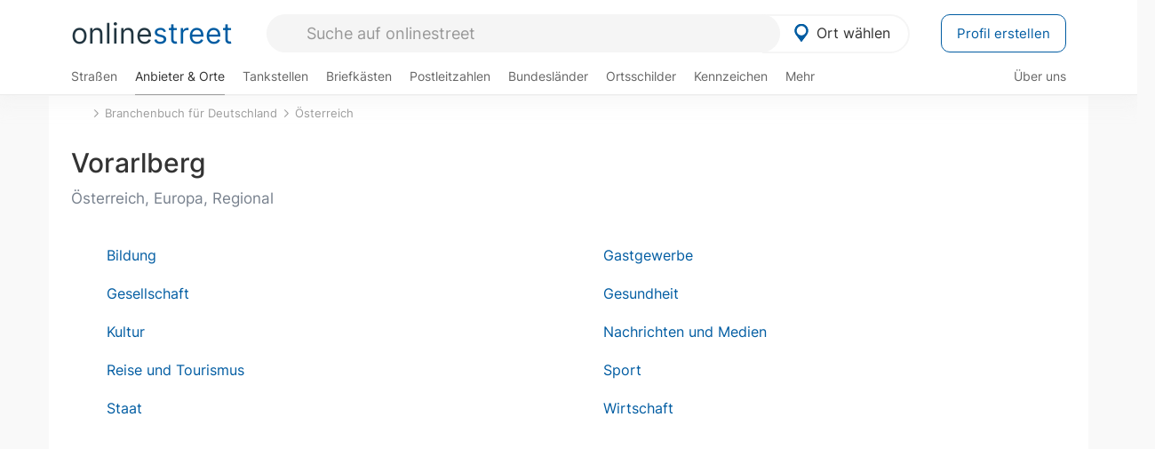

--- FILE ---
content_type: text/html; charset=utf-8
request_url: https://onlinestreet.de/Regional/Europa/%C3%96sterreich/Vorarlberg.html
body_size: 12935
content:
<!DOCTYPE html><html dir="ltr" lang="de"> <head> <meta charset="UTF-8"> <link href="//fundingchoicesmessages.google.com" rel="preconnect dns-prefetch" crossorigin><script>(function(){
'use strict';var g=function(a){var b=0;return function(){return b<a.length?{done:!1,value:a[b++]}:{done:!0}}},l=this||self,m=/^[\w+/_-]+[=]{0,2}$/,p=null,q=function(){},r=function(a){var b=typeof a;if("object"==b)if(a){if(a instanceof Array)return"array";if(a instanceof Object)return b;var c=Object.prototype.toString.call(a);if("[object Window]"==c)return"object";if("[object Array]"==c||"number"==typeof a.length&&"undefined"!=typeof a.splice&&"undefined"!=typeof a.propertyIsEnumerable&&!a.propertyIsEnumerable("splice"))return"array";
if("[object Function]"==c||"undefined"!=typeof a.call&&"undefined"!=typeof a.propertyIsEnumerable&&!a.propertyIsEnumerable("call"))return"function"}else return"null";else if("function"==b&&"undefined"==typeof a.call)return"object";return b},u=function(a,b){function c(){}c.prototype=b.prototype;a.prototype=new c;a.prototype.constructor=a};var v=function(a,b){Object.defineProperty(l,a,{configurable:!1,get:function(){return b},set:q})};var y=function(a,b){this.b=a===w&&b||"";this.a=x},x={},w={};var aa=function(a,b){a.src=b instanceof y&&b.constructor===y&&b.a===x?b.b:"type_error:TrustedResourceUrl";if(null===p)b:{b=l.document;if((b=b.querySelector&&b.querySelector("script[nonce]"))&&(b=b.nonce||b.getAttribute("nonce"))&&m.test(b)){p=b;break b}p=""}b=p;b&&a.setAttribute("nonce",b)};var z=function(){return Math.floor(2147483648*Math.random()).toString(36)+Math.abs(Math.floor(2147483648*Math.random())^+new Date).toString(36)};var A=function(a,b){b=String(b);"application/xhtml+xml"===a.contentType&&(b=b.toLowerCase());return a.createElement(b)},B=function(a){this.a=a||l.document||document};B.prototype.appendChild=function(a,b){a.appendChild(b)};var C=function(a,b,c,d,e,f){try{var k=a.a,h=A(a.a,"SCRIPT");h.async=!0;aa(h,b);k.head.appendChild(h);h.addEventListener("load",function(){e();d&&k.head.removeChild(h)});h.addEventListener("error",function(){0<c?C(a,b,c-1,d,e,f):(d&&k.head.removeChild(h),f())})}catch(n){f()}};var ba=l.atob("aHR0cHM6Ly93d3cuZ3N0YXRpYy5jb20vaW1hZ2VzL2ljb25zL21hdGVyaWFsL3N5c3RlbS8xeC93YXJuaW5nX2FtYmVyXzI0ZHAucG5n"),ca=l.atob("WW91IGFyZSBzZWVpbmcgdGhpcyBtZXNzYWdlIGJlY2F1c2UgYWQgb3Igc2NyaXB0IGJsb2NraW5nIHNvZnR3YXJlIGlzIGludGVyZmVyaW5nIHdpdGggdGhpcyBwYWdlLg=="),da=l.atob("RGlzYWJsZSBhbnkgYWQgb3Igc2NyaXB0IGJsb2NraW5nIHNvZnR3YXJlLCB0aGVuIHJlbG9hZCB0aGlzIHBhZ2Uu"),ea=function(a,b,c){this.b=a;this.f=new B(this.b);this.a=null;this.c=[];this.g=!1;this.i=b;this.h=c},F=function(a){if(a.b.body&&!a.g){var b=
function(){D(a);l.setTimeout(function(){return E(a,3)},50)};C(a.f,a.i,2,!0,function(){l[a.h]||b()},b);a.g=!0}},D=function(a){for(var b=G(1,5),c=0;c<b;c++){var d=H(a);a.b.body.appendChild(d);a.c.push(d)}b=H(a);b.style.bottom="0";b.style.left="0";b.style.position="fixed";b.style.width=G(100,110).toString()+"%";b.style.zIndex=G(2147483544,2147483644).toString();b.style["background-color"]=I(249,259,242,252,219,229);b.style["box-shadow"]="0 0 12px #888";b.style.color=I(0,10,0,10,0,10);b.style.display=
"flex";b.style["justify-content"]="center";b.style["font-family"]="Arial";c=H(a);c.style.width=G(80,85).toString()+"%";c.style.maxWidth=G(750,775).toString()+"px";c.style.margin="24px";c.style.display="flex";c.style["align-items"]="flex-start";c.style["justify-content"]="center";d=A(a.f.a,"IMG");d.className=z();d.src=ba;d.style.height="24px";d.style.width="24px";d.style["padding-right"]="16px";var e=H(a),f=H(a);f.style["font-weight"]="bold";f.textContent=ca;var k=H(a);k.textContent=da;J(a,
e,f);J(a,e,k);J(a,c,d);J(a,c,e);J(a,b,c);a.a=b;a.b.body.appendChild(a.a);b=G(1,5);for(c=0;c<b;c++)d=H(a),a.b.body.appendChild(d),a.c.push(d)},J=function(a,b,c){for(var d=G(1,5),e=0;e<d;e++){var f=H(a);b.appendChild(f)}b.appendChild(c);c=G(1,5);for(d=0;d<c;d++)e=H(a),b.appendChild(e)},G=function(a,b){return Math.floor(a+Math.random()*(b-a))},I=function(a,b,c,d,e,f){return"rgb("+G(Math.max(a,0),Math.min(b,255)).toString()+","+G(Math.max(c,0),Math.min(d,255)).toString()+","+G(Math.max(e,0),Math.min(f,
255)).toString()+")"},H=function(a){a=A(a.f.a,"DIV");a.className=z();return a},E=function(a,b){0>=b||null!=a.a&&0!=a.a.offsetHeight&&0!=a.a.offsetWidth||(fa(a),D(a),l.setTimeout(function(){return E(a,b-1)},50))},fa=function(a){var b=a.c;var c="undefined"!=typeof Symbol&&Symbol.iterator&&b[Symbol.iterator];b=c?c.call(b):{next:g(b)};for(c=b.next();!c.done;c=b.next())(c=c.value)&&c.parentNode&&c.parentNode.removeChild(c);a.c=[];(b=a.a)&&b.parentNode&&b.parentNode.removeChild(b);a.a=null};var ia=function(a,b,c,d,e){var f=ha(c),k=function(n){n.appendChild(f);l.setTimeout(function(){f?(0!==f.offsetHeight&&0!==f.offsetWidth?b():a(),f.parentNode&&f.parentNode.removeChild(f)):a()},d)},h=function(n){document.body?k(document.body):0<n?l.setTimeout(function(){h(n-1)},e):b()};h(3)},ha=function(a){var b=document.createElement("div");b.className=a;b.style.width="1px";b.style.height="1px";b.style.position="absolute";b.style.left="-10000px";b.style.top="-10000px";b.style.zIndex="-10000";return b};var K={},L=null;var M=function(){},N="function"==typeof Uint8Array,O=function(a,b){a.b=null;b||(b=[]);a.j=void 0;a.f=-1;a.a=b;a:{if(b=a.a.length){--b;var c=a.a[b];if(!(null===c||"object"!=typeof c||Array.isArray(c)||N&&c instanceof Uint8Array)){a.g=b-a.f;a.c=c;break a}}a.g=Number.MAX_VALUE}a.i={}},P=[],Q=function(a,b){if(b<a.g){b+=a.f;var c=a.a[b];return c===P?a.a[b]=[]:c}if(a.c)return c=a.c[b],c===P?a.c[b]=[]:c},R=function(a,b,c){a.b||(a.b={});if(!a.b[c]){var d=Q(a,c);d&&(a.b[c]=new b(d))}return a.b[c]};
M.prototype.h=N?function(){var a=Uint8Array.prototype.toJSON;Uint8Array.prototype.toJSON=function(){var b;void 0===b&&(b=0);if(!L){L={};for(var c="ABCDEFGHIJKLMNOPQRSTUVWXYZabcdefghijklmnopqrstuvwxyz0123456789".split(""),d=["+/=","+/","-_=","-_.","-_"],e=0;5>e;e++){var f=c.concat(d[e].split(""));K[e]=f;for(var k=0;k<f.length;k++){var h=f[k];void 0===L[h]&&(L[h]=k)}}}b=K[b];c=[];for(d=0;d<this.length;d+=3){var n=this[d],t=(e=d+1<this.length)?this[d+1]:0;h=(f=d+2<this.length)?this[d+2]:0;k=n>>2;n=(n&
3)<<4|t>>4;t=(t&15)<<2|h>>6;h&=63;f||(h=64,e||(t=64));c.push(b[k],b[n],b[t]||"",b[h]||"")}return c.join("")};try{return JSON.stringify(this.a&&this.a,S)}finally{Uint8Array.prototype.toJSON=a}}:function(){return JSON.stringify(this.a&&this.a,S)};var S=function(a,b){return"number"!==typeof b||!isNaN(b)&&Infinity!==b&&-Infinity!==b?b:String(b)};M.prototype.toString=function(){return this.a.toString()};var T=function(a){O(this,a)};u(T,M);var U=function(a){O(this,a)};u(U,M);var ja=function(a,b){this.c=new B(a);var c=R(b,T,5);c=new y(w,Q(c,4)||"");this.b=new ea(a,c,Q(b,4));this.a=b},ka=function(a,b,c,d){b=new T(b?JSON.parse(b):null);b=new y(w,Q(b,4)||"");C(a.c,b,3,!1,c,function(){ia(function(){F(a.b);d(!1)},function(){d(!0)},Q(a.a,2),Q(a.a,3),Q(a.a,1))})};var la=function(a,b){V(a,"internal_api_load_with_sb",function(c,d,e){ka(b,c,d,e)});V(a,"internal_api_sb",function(){F(b.b)})},V=function(a,b,c){a=l.btoa(a+b);v(a,c)},W=function(a,b,c){for(var d=[],e=2;e<arguments.length;++e)d[e-2]=arguments[e];e=l.btoa(a+b);e=l[e];if("function"==r(e))e.apply(null,d);else throw Error("API not exported.");};var X=function(a){O(this,a)};u(X,M);var Y=function(a){this.h=window;this.a=a;this.b=Q(this.a,1);this.f=R(this.a,T,2);this.g=R(this.a,U,3);this.c=!1};Y.prototype.start=function(){ma();var a=new ja(this.h.document,this.g);la(this.b,a);na(this)};
var ma=function(){var a=function(){if(!l.frames.googlefcPresent)if(document.body){var b=document.createElement("iframe");b.style.display="none";b.style.width="0px";b.style.height="0px";b.style.border="none";b.style.zIndex="-1000";b.style.left="-1000px";b.style.top="-1000px";b.name="googlefcPresent";document.body.appendChild(b)}else l.setTimeout(a,5)};a()},na=function(a){var b=Date.now();W(a.b,"internal_api_load_with_sb",a.f.h(),function(){var c;var d=a.b,e=l[l.btoa(d+"loader_js")];if(e){e=l.atob(e);
e=parseInt(e,10);d=l.btoa(d+"loader_js").split(".");var f=l;d[0]in f||"undefined"==typeof f.execScript||f.execScript("var "+d[0]);for(;d.length&&(c=d.shift());)d.length?f[c]&&f[c]!==Object.prototype[c]?f=f[c]:f=f[c]={}:f[c]=null;c=Math.abs(b-e);c=1728E5>c?0:c}else c=-1;0!=c&&(W(a.b,"internal_api_sb"),Z(a,Q(a.a,6)))},function(c){Z(a,c?Q(a.a,4):Q(a.a,5))})},Z=function(a,b){a.c||(a.c=!0,a=new l.XMLHttpRequest,a.open("GET",b,!0),a.send())};(function(a,b){l[a]=function(c){for(var d=[],e=0;e<arguments.length;++e)d[e-0]=arguments[e];l[a]=q;b.apply(null,d)}})("__d3lUW8vwsKlB__",function(a){"function"==typeof window.atob&&(a=window.atob(a),a=new X(a?JSON.parse(a):null),(new Y(a)).start())});}).call(this);
window.__d3lUW8vwsKlB__("[base64]");</script><script> function cmp_ui_additionals() {   var el = document.querySelector('.fc-stacks.fc-dialog-restricted-content'), elChild = '<p class="intro">Wir bieten ein kostenloses, werbefinanziertes Online-Angebot und verwenden Cookies für:</p>'; el.insertAdjacentHTML('afterbegin', elChild);  var el = document.querySelector('.fc-consent-root .fc-dialog-container .fc-dialog.fc-choice-dialog'), elChild = '<div class="fc-footer-imprint"><a href="https://onlinestreet.de/impressum#nutzungsbedingungen">Datenschutzerklärung</a><a href="https://onlinestreet.de/impressum#impressum">Impressum</a></div>'; el.insertAdjacentHTML('beforeend', elChild); }   window.dataLayer = window.dataLayer || []; function gtag(){dataLayer.push(arguments);} var ga_loaded = false;  function cmp_load_ga() {  ga_loaded = true; setTimeout(() => { }, 1000);  var ga4script = document.createElement("script"); ga4script.async = true; ga4script.src = "https://www.googletagmanager.com/gtag/js?id=G-FE6V3NCVGF"; document.getElementsByTagName("head")[0].appendChild(ga4script, document.getElementsByTagName("head")[0]); window.dataLayer = window.dataLayer || []; gtag('js', new Date()); gtag('config', 'G-FE6V3NCVGF', { 'content_group':'branchenbuch_kategorie_default', });   } function cmp_show_ads_after_consent() {   (adsbygoogle=window.adsbygoogle||[]).pauseAdRequests=0;   } function cmp_change_ads(tcData) { var MeasureContentPerformance = tcData.purpose.consents[8] || false; var hasDeviceStorageAndAccessConsent = tcData.purpose.consents[1] || false; var BasicAds = tcData.purpose.consents[2] || false; if ( hasDeviceStorageAndAccessConsent && BasicAds ) {  (adsbygoogle=window.adsbygoogle||[]).pauseAdRequests=0; if ( MeasureContentPerformance ) {  } } else { if ( MeasureContentPerformance ) {  }  var ads = document.querySelectorAll('.adsbygoogle'), i = 0, l = ads.length; for (i; i < l; i++) { ads[i].style.display = 'none'; } $(function() {  $('.ad-col-left').toggle();  if ( $('.content-col').hasClass('col-md-7') ) {  $('.content-col').removeClass('col-md-7').addClass('col-md-9'); } else if ( $('.content-col').hasClass('col-md-10') ) {  $('.content-col').removeClass('col-md-10').addClass('col-md-12'); } }); } }  function update_gtag_consent(tcData) {  gtag('consent', 'update', { 'ad_user_data': tcData.purpose.consents[3] ? 'granted' : 'denied', 'ad_personalization': tcData.purpose.consents[4] ? 'granted' : 'denied', 'ad_storage': tcData.purpose.consents[1] ? 'granted' : 'denied', 'analytics_storage': tcData.purpose.consents[8] ? 'granted' : 'denied' }); } var check_tcfapi = window.setInterval(function() { typeof __tcfapi === 'function' ? (window.clearInterval(check_tcfapi), __tcfapi('addEventListener', 2, function(tcData, success) { if ( tcData.eventStatus === 'cmpuishown' ) {  cmp_ui_additionals();   gtag('consent', 'default', { 'ad_storage': 'denied', 'ad_user_data': 'denied', 'ad_personalization': 'denied', 'analytics_storage': 'denied', 'wait_for_update': 500 }); } if (tcData.eventStatus === 'tcloaded' || tcData.eventStatus === 'useractioncomplete') {  if ( ! tcData.gdprApplies ) {  cmp_show_ads_after_consent(); cmp_load_ga(); } else {   var MeasureContentPerformance = tcData.purpose.consents[8] || false; if ( MeasureContentPerformance ) { cmp_load_ga(); }   var hasDeviceStorageAndAccessConsent = tcData.purpose.consents[1] || false;  if (hasDeviceStorageAndAccessConsent) {  var hasGoogleAdvertisingProductsConsent = tcData.vendor.consents[755] || false;  if ( hasGoogleAdvertisingProductsConsent ) {  cmp_show_ads_after_consent(); } else { cmp_change_ads(tcData); } } else { cmp_change_ads(tcData); } } update_gtag_consent(tcData); } })) : null ; }, 50); </script> <link href="//cdn.onlinestreet.de" rel="preconnect dns-prefetch" crossorigin> <link href="//cdnjs.cloudflare.com" rel="preconnect dns-prefetch" crossorigin>  <link href="//pagead2.googlesyndication.com" rel="preconnect dns-prefetch" crossorigin> <link href="//googleads.g.doubleclick.net" rel="preconnect dns-prefetch" crossorigin> <link href="//ad.doubleclick.net" rel="preconnect dns-prefetch" crossorigin> <link href="//static.doubleclick.net" rel="preconnect dns-prefetch" crossorigin> <link href="//adservice.google.de" rel="preconnect dns-prefetch" crossorigin> <link href="//adservice.google.com" rel="preconnect dns-prefetch" crossorigin> <title>Vorarlberg Verzeichnis (Österreich, Europa, Regional)</title> <meta name="robots" content="noindex,follow,max-image-preview:large"> <link rel="canonical" href="https://onlinestreet.de/Regional/Europa/%C3%96sterreich/Vorarlberg.html"> <link rel="manifest" href="https://cdn.onlinestreet.de/img/favicon/site.webmanifest.json.php"> <link rel="icon" type="image/png" href="https://cdn.onlinestreet.de/img/favicon/favicon-96x96.png" sizes="96x96" /> <link rel="icon" type="image/svg+xml" href="https://cdn.onlinestreet.de/img/favicon/favicon.svg" /> <link rel="shortcut icon" href="https://cdn.onlinestreet.de/img/favicon/favicon.ico" /> <link rel="apple-touch-icon" sizes="180x180" href="https://cdn.onlinestreet.de/img/favicon/apple-touch-icon.png" /> <meta name="apple-mobile-web-app-title" content="onlinestreet" /> <meta name="theme-color" content="#005CA2"> <meta name="viewport" content="width=device-width, initial-scale=1.0"/>  <link rel="preload" as="style" href="https://cdnjs.cloudflare.com/ajax/libs/twitter-bootstrap/3.4.1/css/bootstrap.min.css" /> <link rel="preload" as="script" href="https://cdnjs.cloudflare.com/ajax/libs/twitter-bootstrap/3.4.1/js/bootstrap.min.js" /> <link rel="preload" as="script" href="https://cdnjs.cloudflare.com/ajax/libs/jquery/1.12.4/jquery.min.js" />  <link rel="stylesheet" href="https://cdnjs.cloudflare.com/ajax/libs/twitter-bootstrap/3.4.1/css/bootstrap.min.css" />     <link rel="preload" as="style" href="https://cdn.onlinestreet.de/lib/styles.min.css?v=OS41Mg==" /><link rel="stylesheet" type="text/css" href="https://cdn.onlinestreet.de/lib/styles.min.css?v=OS41Mg==" />  <link rel="preload" href="//cdn.onlinestreet.de/lib/fonts/google/inter-v13-latin-regular.woff2" as="font" type="font/woff2" crossorigin> <link rel="preload" href="//cdn.onlinestreet.de/lib/fonts/google/inter-v13-latin-500.woff2" as="font" type="font/woff2" crossorigin> <link rel="preload" href="//cdn.onlinestreet.de/lib/fonts/google/inter-v13-latin-600.woff2" as="font" type="font/woff2" crossorigin> <link rel="preload" href="//cdn.onlinestreet.de/lib/fonts/google/inter-v13-latin-300.woff2" as="font" type="font/woff2" crossorigin> <link rel="preload" href="//cdn.onlinestreet.de/lib/fonts/fontawesome-free-7.1.0-web/webfonts/fa-solid-900.woff2" as="font" type="font/woff2" crossorigin>    <link rel="preload" as="image" href="https://cdn.onlinestreet.de/img/logo/marker.svg" />  <meta property="og:title" content="Vorarlberg Verzeichnis (Österreich, Europa, Regional)"/> <meta property="og:site_name" content="onlinestreet.de"/> <meta property="og:type" content="website"/> <meta property="og:url" content="https://onlinestreet.de/Regional/Europa/%C3%96sterreich/Vorarlberg.html"/> <meta name="twitter:card" content="summary_large_image"/> <meta name="twitter:title" content="Vorarlberg Verzeichnis (Österreich, Europa, Regional)"/> <meta property="twitter:url" content="https://onlinestreet.de/Regional/Europa/%C3%96sterreich/Vorarlberg.html"/> <meta name="twitter:site" content="@onlinestreet_de"/> <meta name="twitter:creator" content="@onlinestreet_de"/> <script async src="https://pagead2.googlesyndication.com/pagead/js/adsbygoogle.js?client=ca-pub-1229119852267723" crossorigin="anonymous"></script> <script> (adsbygoogle = window.adsbygoogle||[]).pauseAdRequests=1; </script> </head> <body> <div class="loader loading"></div> <header> <nav class="navbar-fixed-top" id="globale-navigation"> <div class="navbar firstrow"> <div class="container flex-container"> <div class="flex" id="nav-logo"> <a class="onlinestreet-logo" href="https://onlinestreet.de/"> online<span>street</span> </a> </div> <div class="flex" id="nav-ortsauswahl"> <span id="navbar-ortsauswahl">  <img width="24" height="24" src="https://cdn.onlinestreet.de/img/logo/marker.svg" alt="Ortsauswahl" />Ort wählen </span> <span id="mobile-search-close">×</span> <div class="ortsauswahl-dropdown hidden"></div> </div> <div class="flex" id="nav-suche"> <div id="mobile-menu-toggle"> <i class="fas fa-bars" aria-hidden="true"></i> </div> <form name="header_search" method="get" action="https://onlinestreet.de/suche/" class="form-inline" role="form"> <input type="hidden" name="section" value="branchenbuch" /> <input required pattern=".{3,}" title="Mindestens drei Zeichen" name="q" type="text" class="form-control autocomplete-header-search" data-section="branchenbuch" autocomplete="os-header-suche" placeholder="Suche auf onlinestreet" /> </form> <i class="fas fa-search"></i> </div> <div class="flex" id="nav-neuer-eintrag"> <a href="https://onlinestreet.de/branchenbuch/profil/" class="btn btn-primary-invert">Profil erstellen</a> </div> </div> </div> <div class="navbar secondrow initial hidden-xs hidden-sm"> <div class="container"> <ul class="linkstruktur"> <li class=" strassen-link"><a href="https://onlinestreet.de/strassen/">Straßen</a></li><li class="first active branchen-link"><a href="https://onlinestreet.de/branchenbuch/">Anbieter & Orte</a></li><li class=""><a href="https://onlinestreet.de/tankstellen/">Tankstellen</a></li><li class=""><a href="https://onlinestreet.de/briefkasten/">Briefkästen</a></li><li class=""><a id="nav-postleitzahlen" href="https://onlinestreet.de/plz/">Postleitzahlen</a></li><li class=""><a href="https://onlinestreet.de/bundesland/">Bundesländer</a></li><li class=""><a href="https://onlinestreet.de/strassen/ortsschild/generator.html">Ortsschilder</a></li><li class=""><a href="https://onlinestreet.de/kennzeichen/">Kennzeichen</a></li><li class="dropdown "><a class="dropdown-toggle" href="#" role="button" id="dropdownMenuLink" data-toggle="dropdown" aria-haspopup="true" aria-expanded="false">Mehr <i class="fas fa-chevron-down color-silver ml5"></i></a> <ul class="dropdown-menu"> <li class="subheading">Weitere Services & Rechner</li> <li class=""> <a class="dropdown-item" href="https://onlinestreet.de/banken/iban/"> IBAN Rechner </a> </li> <li class=""> <a class="dropdown-item" href="https://onlinestreet.de/banken/iban-zu-bic/"> IBAN Prüfer </a> </li>  <li class="subheading">Tools & Generatoren</li> <li class=""> <a class="dropdown-item" href="https://onlinestreet.de/strassen/verkehrsschild/"> Verkehrsschilder </a> </li> <li class=""> <a class="dropdown-item" href="https://onlinestreet.de/strassen/ortsschild/generator.html"> Ortsschild Generator </a> </li> <li class=""> <a class="dropdown-item" href="https://onlinestreet.de/strassen/schild/generator.html"> Straßenschild Generator </a> </li> <li class=""> <a class="dropdown-item" href="https://onlinestreet.de/kennzeichen/generator"> Kennzeichen Generator </a> </li> </ul> </li> </ul> <ul class="linkstruktur navbar-right"> <li class=""><a title="Über uns" href="https://onlinestreet.de/ueber-uns">Über uns</a></li> </ul> </div> </div> <div class="mobile-menu hidden"> <div class="mobile-menu-content"> <span id="mobile-menu-close">&times;</span> <a class="mobile-menu-logo" href="https://onlinestreet.de/">online<span>street</span></a> <form name="mobile_search" method="get" action="https://onlinestreet.de/suche/" class="form-inline mobile-search" role="form"> <input type="hidden" name="section" value="branchenbuch" /> <input required pattern=".{3,}" title="Mindestens drei Zeichen" name="q" type="text" class="form-control autocomplete-header-search" data-section="branchenbuch" autocomplete="os-header-suche" placeholder="Suche auf onlinestreet" /> <i class="fas fa-search"></i> </form> <div class="breadcrumbs-container"> <div class="container section-container"> <ol class="breadcrumb" itemscope itemtype="http://schema.org/BreadcrumbList"> <li itemprop="itemListElement" itemscope itemtype="http://schema.org/ListItem"><a itemprop="item" href="https://onlinestreet.de/" title="Startseite"><i class="fas fa-home"></i><meta itemprop="name" content="Startseite" /><meta itemprop="position" content="1" /></li><li itemprop="itemListElement" itemscope itemtype="http://schema.org/ListItem"><a itemprop="item" href="https://onlinestreet.de/branchenbuch/"><span itemprop="name">Branchenbuch für Deutschland</span></a><meta itemprop="position" content="2" /></li><li itemprop="itemListElement" itemscope itemtype="http://schema.org/ListItem"><a itemprop="item" href="https://onlinestreet.de/Regional/Europa/%C3%96sterreich.html"><span itemprop="name">Österreich</span></a><meta itemprop="position" content="3" /></li><li class="active visible-xs-inline-block">Vorarlberg Verzeichnis (Österreich, Europa, Regional)</li> </ol> </div> </div> <h4 class="mt40">Alle <strong>Services</strong></nobr></h4> <div class="row mt20 pr15"> <div class="col-xs-4 m-service"> <a class="" href="https://onlinestreet.de/strassen/"> <img class="img-responsive" alt="Straßenverzeichnis" loading="lazy" src="https://cdn.onlinestreet.de/img/material-design/strassenverzeichnis-kompass-200x200.jpg" width="200" height="200" /> <span>Straßen</span> <small>Verzeichnis für <br class="visible-xs">Deutschland</small> </a> </div> <div class="col-xs-4 m-service"> <a class="active" href="https://onlinestreet.de/branchenbuch/"> <img class="img-responsive" alt="Branchenbuch für Deutschland" loading="lazy" src="https://cdn.onlinestreet.de/img/material-design/digitales-branchenbuch-200x200.jpg" width="200" height="200" /> <span>Anbieter</span> <small>Ausgewählte im <br class="visible-xs">Branchenbuch</small> </a> </div> <div class="col-xs-4 m-service"> <a class="" href="https://onlinestreet.de/tankstellen/"> <img class="img-responsive" alt="Tankstelle in der Nähe: Jetzt geöffnet & Preise" loading="lazy" src="https://cdn.onlinestreet.de/img/material-design/tankstellen-200x200.jpg" width="200" height="200" /> <span>Tankstellen</span> <small>Aktuelle Preise <br class="visible-xs">in Deutschland</small> </a> </div> <div class="col-xs-4 m-service"> <a class="" href="https://onlinestreet.de/briefkasten/"> <img class="img-responsive" alt="Briefkasten Suche" loading="lazy" src="https://cdn.onlinestreet.de/img/material-design/briefkasten-200x200.jpg" width="200" height="200" /> <span>Briefkästen</span> <small>Standorte und <br class="visible-xs">Leerungszeiten</small> </a> </div> <div class="col-xs-4 m-service"> <a class="" href="https://onlinestreet.de/plz/"> <img class="img-responsive" alt="Postleitzahlen" loading="lazy" src="https://cdn.onlinestreet.de/img/material-design/postleitzahlen-200x200.jpg" width="200" height="200" /> <span>PLZ</span> <small>Postleitzahlen in <br class="visible-xs">Deutschland</small> </a> </div> <div class="col-xs-4 m-service"> <a class="" href="https://onlinestreet.de/bundesland/"> <img class="img-responsive" alt="Bundesländer in Deutschland" loading="lazy" src="https://cdn.onlinestreet.de/img/material-design/bundeslaender-200x200.jpg" width="200" height="200" /> <span>Bundesländer</span> <small>Bundesland-<br class="visible-xs">Suche</small> </a> </div> <div class="col-xs-12 text-center pr0"> <a class="btn btn-primary mt15 mr15" href="https://onlinestreet.de/branchenbuch/profil/" title="Firma eintragen">Profil erstellen</a>  </div> </div> <h5><strong>Weitere</strong> Services & Tools</h5> <div class="row weitere pr15 mt15"> <div class="m-service"> <a href="https://onlinestreet.de/banken/iban/"> <img loading="lazy" src="https://cdn.onlinestreet.de/img/material-design/iban-rechner-200x200.jpg" width="50" height="50" alt="IBAN Rechner" /> <span>IBAN-Rechner & Prüfer</span> </a> </div> <div class="m-service"> <a href="https://onlinestreet.de/kennzeichen/"> <img loading="lazy" src="https://cdn.onlinestreet.de/img/material-design/kennzeichen-200x200.jpg" width="50" height="50" alt="KFZ Kennzeichen Suche" /> <span>Kennzeichen-Suche</span> </a> </div> <div class="m-service"> <a href="https://onlinestreet.de/kennzeichen/generator"> <img loading="lazy" src="https://cdn.onlinestreet.de/img/material-design/kennzeichen-generator-200x200.jpg" width="50" height="50" alt="Kennzeichen Generator" /> <span class="tl">Kennzeichen-Generator</span> </a> </div> <div class="m-service"> <a href="https://onlinestreet.de/strassen/verkehrsschild/"> <img loading="lazy" src="https://cdn.onlinestreet.de/img/material-design/verkehrsschilder-200x200.jpg" width="50" height="50" alt="Verkehrsschild gestalten" /> <span class="tl">Verkehrsschilder</span> </a> </div> <div class="m-service"> <a href="https://onlinestreet.de/strassen/ortsschild/generator.html"> <img loading="lazy" src="https://cdn.onlinestreet.de/img/material-design/ortsschild-200x200.jpg" width="50" height="50" alt="Ortsschild Generator" /> <span class="tl">Ortsschild-Generator</span> </a> </div> <div class="m-service"> <a href="https://onlinestreet.de/strassen/schild/generator.html"> <img loading="lazy" src="https://cdn.onlinestreet.de/img/material-design/strassenschild-200x200.jpg" width="50" height="50" alt="Straßenschild Generator" /> <span class="tl">Straßenschild-Generator</span> </a> </div> </div> <footer class="mobile-menu-imprint text-muted"> <p>onlinestreet <span class="pull-right">&copy; 2006 - 2026</span></p> <p> <a class="mr15" href="https://onlinestreet.de/ueber-uns">Über uns</a> <a href="https://onlinestreet.de/impressum"> <span class="mr15">Support</span> <span class="mr15">Nutzungsbedingungen</span> <span class="mr15">Datenschutz</span> <span class="mr15">Cookies</span> <span class="mr15">Credits / Quellen</span> <span class="mr15">Kontakt</span> <span class="mr15">Impressum</span> </a> </p> </footer> <footer class="hwd-footer"> <div class="row"> <div class="col-md-5"> <h6> <img alt="onlinestreet: Städte, Orte und Straßen" loading="lazy" src="https://hello-world.digital/assets/img/projects-hwd-footer/icon-magnify.svg" width="40" height="40" /> <small>Über onlinestreet</small> Erkunde Städte, Orte und Straßen </h6> <p> Neue Straßen entdecken und gute Anbieter in Deiner Region finden: Als digitales Straßen&shy;verzeichnis und Branchen&shy;buch für Deutschland bietet Dir onlinestreet viele nützliche Services und Tools für Deinen Alltag. </p> <ul> <li><i class="fas fa-smile"></i>Von und für Menschen wie Du und ich!</li> <li><i class="fas fa-smile"></i>100% echte Erfahrungsberichte und Bewertungen!</li> <li><i class="fas fa-smile"></i>Jeden Tag ein bisschen besser!</li> </ul> </div> <div class="col-md-5 col-md-offset-1"> <img alt="Hello World Digital" class="hwd-logo" loading="lazy" src="https://hello-world.digital/assets/img/projects-hwd-footer/hello-world-digital.svg" width="120" height="82" /> <p> Dies ist ein Portal von Hello World Digital. <br class="hidden-xs">Wir entwickeln digitale Tools und liefern <br class="hidden-xs">hilfreiche Informationen für Deinen Alltag. </p> <div class="hwd-icons"> <img loading="lazy" src="https://hello-world.digital/assets/img/projects-hwd-footer/icon-cocktail-01.svg" alt="Icon: Cocktail" width="32" height="35" /><img loading="lazy" src="https://hello-world.digital/assets/img/projects-hwd-footer/icon-handy.svg" alt="Icon: Handy" width="21" height="35" /><img loading="lazy" src="https://hello-world.digital/assets/img/projects-hwd-footer/icon-home.svg" alt="Icon: Home" width="35" height="35" /><img loading="lazy" src="https://hello-world.digital/assets/img/projects-hwd-footer/icon-science.svg" alt="Icon: Science" width="21" height="35" /><img loading="lazy" src="https://hello-world.digital/assets/img/projects-hwd-footer/icon-browser.svg" alt="Icon: Browser" width="35" height="27" /> </div> <a class="btn track-ga-event" data-action="Footer: Hello World Digital" data-label="Website-Link" href="https://hello-world.digital/de/" target="_blank" rel="noopener">hello-world.digital</a> </div> </div> </footer> </div></div> </nav> </header> <div class="breadcrumbs-container"> <div class="container section-container"> <ol class="breadcrumb" itemscope itemtype="http://schema.org/BreadcrumbList"> <li itemprop="itemListElement" itemscope itemtype="http://schema.org/ListItem"><a itemprop="item" href="https://onlinestreet.de/" title="Startseite"><i class="fas fa-home"></i><meta itemprop="name" content="Startseite" /><meta itemprop="position" content="1" /></li><li itemprop="itemListElement" itemscope itemtype="http://schema.org/ListItem"><a itemprop="item" href="https://onlinestreet.de/branchenbuch/"><span itemprop="name">Branchenbuch für Deutschland</span></a><meta itemprop="position" content="2" /></li><li itemprop="itemListElement" itemscope itemtype="http://schema.org/ListItem"><a itemprop="item" href="https://onlinestreet.de/Regional/Europa/%C3%96sterreich.html"><span itemprop="name">Österreich</span></a><meta itemprop="position" content="3" /></li><li class="active visible-xs-inline-block">Vorarlberg Verzeichnis (Österreich, Europa, Regional)</li> </ol> </div> </div> <main class=""> <div class="container section-container"> <div class="row"> <div class="col-sm-12 content-col"> <!--google_ad_section_start--> <h1><strong>Vorarlberg</strong> <small>Österreich, Europa, Regional </small> </h1> <div class="list-group row"><a href="https://onlinestreet.de/Regional/Europa/%C3%96sterreich/Vorarlberg/Bildung.html" class="list-group-item col-lg-6 col-sm-6 col-xs-12"><i class="fa fa-folder color-silver"></i><span class="name">Bildung</span></a><a href="https://onlinestreet.de/Regional/Europa/%C3%96sterreich/Vorarlberg/Gastgewerbe.html" class="list-group-item col-lg-6 col-sm-6 col-xs-12"><i class="fa fa-folder color-silver"></i><span class="name">Gastgewerbe</span></a><div class="clearfix visible-md visible-lg"></div><a href="https://onlinestreet.de/Regional/Europa/%C3%96sterreich/Vorarlberg/Gesellschaft.html" class="list-group-item col-lg-6 col-sm-6 col-xs-12"><i class="fa fa-folder color-silver"></i><span class="name">Gesellschaft</span></a><a href="https://onlinestreet.de/Regional/Europa/%C3%96sterreich/Vorarlberg/Gesundheit.html" class="list-group-item col-lg-6 col-sm-6 col-xs-12"><i class="fa fa-folder color-silver"></i><span class="name">Gesundheit</span></a><div class="clearfix visible-md visible-lg"></div><a href="https://onlinestreet.de/Regional/Europa/%C3%96sterreich/Vorarlberg/Kultur.html" class="list-group-item col-lg-6 col-sm-6 col-xs-12"><i class="fa fa-folder color-silver"></i><span class="name">Kultur</span></a><a href="https://onlinestreet.de/Regional/Europa/%C3%96sterreich/Vorarlberg/Nachrichten_und_Medien.html" class="list-group-item col-lg-6 col-sm-6 col-xs-12"><i class="fa fa-folder color-silver"></i><span class="name">Nachrichten und Medien</span></a><div class="clearfix visible-md visible-lg"></div><a href="https://onlinestreet.de/Regional/Europa/%C3%96sterreich/Vorarlberg/Reise_und_Tourismus.html" class="list-group-item col-lg-6 col-sm-6 col-xs-12"><i class="fa fa-folder color-silver"></i><span class="name">Reise und Tourismus</span></a><a href="https://onlinestreet.de/Regional/Europa/%C3%96sterreich/Vorarlberg/Sport.html" class="list-group-item col-lg-6 col-sm-6 col-xs-12"><i class="fa fa-folder color-silver"></i><span class="name">Sport</span></a><div class="clearfix visible-md visible-lg"></div><a href="https://onlinestreet.de/Regional/Europa/%C3%96sterreich/Vorarlberg/Staat.html" class="list-group-item col-lg-6 col-sm-6 col-xs-12"><i class="fa fa-folder color-silver"></i><span class="name">Staat</span></a><a href="https://onlinestreet.de/Regional/Europa/%C3%96sterreich/Vorarlberg/Wirtschaft.html" class="list-group-item col-lg-6 col-sm-6 col-xs-12"><i class="fa fa-folder color-silver"></i><span class="name">Wirtschaft</span></a><div class="clearfix visible-md visible-lg"></div></div><div class="list-group row"><a href="https://onlinestreet.de/Regional/Europa/%C3%96sterreich/Vorarlberg/Bezirke.html" class="list-group-item col-lg-6 col-sm-6 col-xs-12"><i class="fa fa-folder color-silver"></i><span class="name">Bezirke</span></a><a href="https://onlinestreet.de/Regional/Europa/%C3%96sterreich/Vorarlberg/Regionen.html" class="list-group-item col-lg-6 col-sm-6 col-xs-12"><i class="fa fa-folder color-silver"></i><span class="name">Regionen</span></a><div class="clearfix visible-md visible-lg"></div><a href="https://onlinestreet.de/Regional/Europa/%C3%96sterreich/Vorarlberg/St%C3%A4dte_und_Gemeinden.html" class="list-group-item col-lg-6 col-sm-6 col-xs-12"><i class="fa fa-folder color-silver"></i><span class="name">Städte und Gemeinden</span></a></div><div class="list-group row"><a href="https://onlinestreet.de/Regional/Europa/%C3%96sterreich/Vorarlberg/Bezirke/Bregenz/St%C3%A4dte_und_Gemeinden/Bregenz.html" class="list-group-item "><i class="fa fa-folder color-silver"></i><span class="name">Landeshauptstadt Bregenz</span></a></div><h3 class="h2">Besonders interessant <span class="text-muted">in Unterkategorien von Vorarlberg (Österreich)</span></h3> <div class="list-group"> <div class="listing hoverlink well"> <div class="details"> <span class="title without-rating"><a href="https://onlinestreet.de/380492-das-grosse-walsertal-oder-grosswalsertal">Das Grosse Walsertal oder Großwalsertal</a></span> <img class="thumbnail" loading="lazy" src="https://cdn.onlinestreet.de/img/webseiten/browsershots/380492-desktop.jpg" alt="Das Grosse Walsertal oder Großwalsertal" width="600" height="384" /> <span class="contact"><i class="fas fa-tags color-silver"></i><span class="text-dark">Ortsteile (Stadtteile, Bezirke, Viertel)</span></span> <span class="description ">Informationen über den Biosphärenpark und die Wirtschaft sowie Links zu den einzelnen Gemeinden.</span> </div> </div> <div class="listing hoverlink well"> <div class="details"> <span class="title without-rating"><a href="https://onlinestreet.de/745322-urlaub-in-vorarlberg">Urlaub in Vorarlberg</a></span> <img class="thumbnail" loading="lazy" src="https://cdn.onlinestreet.de/img/webseiten/browsershots/745322-desktop.jpg" alt="Urlaub in Vorarlberg" width="600" height="384" /> <span class="contact"><i class="fas fa-tags color-silver"></i><span class="text-dark">Ortsteile (Stadtteile, Bezirke, Viertel)</span></span> <span class="description ">Urlaubs- und Tourismusinformationen für die Region.</span> </div> </div> <div class="listing hoverlink well"> <div class="details"> <span class="title without-rating"><a href="https://onlinestreet.de/380507-oeav-bezirk-montafon">OEAV - Bezirk Montafon</a></span> <img class="thumbnail" loading="lazy" src="https://cdn.onlinestreet.de/img/webseiten/browsershots/380507-desktop.jpg" alt="OEAV - Bezirk Montafon" width="600" height="384" /> <span class="contact"><i class="fas fa-tags color-silver"></i><span class="text-dark">Ortsteile (Stadtteile, Bezirke, Viertel)</span></span> <span class="description ">Homepage des Bezirks Montafon (Österreichischer Alpenverein). Infos, Tourenprogramm, Kontakt.</span> </div> </div> <div class="listing hoverlink well"> <div class="details"> <span class="title without-rating"><a href="https://onlinestreet.de/380508-pixeleye-com-das-freie-bildarchiv-im-montafon">Pixeleye.com, das freie Bildarchiv im Montafon</a></span> <img class="thumbnail" loading="lazy" src="https://cdn.onlinestreet.de/img/webseiten/browsershots/380508-desktop.jpg" alt="Pixeleye.com, das freie Bildarchiv im Montafon" width="600" height="384" /> <span class="contact"><i class="fas fa-tags color-silver"></i><span class="text-dark">Ortsteile (Stadtteile, Bezirke, Viertel)</span></span> <span class="description ">Pixeleye.com, das freie Bildarchiv im Montafon von Hartmut Häfele und Kornelia Maier-Häfele.</span> </div> </div> <div class="listing hoverlink well"> <div class="details"> <span class="title without-rating"><a href="https://onlinestreet.de/380510-ski-club-montafon">Ski Club Montafon</a></span> <img class="thumbnail" loading="lazy" src="https://cdn.onlinestreet.de/img/webseiten/browsershots/380510-desktop.jpg" alt="Ski Club Montafon" width="600" height="384" /> <span class="contact"><i class="fas fa-tags color-silver"></i><span class="text-dark">Ortsteile (Stadtteile, Bezirke, Viertel)</span></span> <span class="description ">Informationen zum Verein, Veranstaltungen und Rennergebnissen. Dazu Bilder und Links zu Sponsoren/Friends.</span> </div> </div> <div class="listing hoverlink well"> <div class="details"> <span class="title without-rating"><a href="https://onlinestreet.de/602377-stand-montafon">Stand Montafon</a></span> <img class="thumbnail" loading="lazy" src="https://cdn.onlinestreet.de/img/webseiten/browsershots/602377-desktop.jpg" alt="Stand Montafon" width="600" height="384" /> <span class="contact"><i class="fas fa-tags color-silver"></i><span class="text-dark">Ortsteile (Stadtteile, Bezirke, Viertel)</span></span> <span class="description ">Der Stand Montafon. Infos zum Gemeindeverband, dem Forstfonds, Förderungen und dem kulturellen Angebot.</span> </div> </div> <div class="listing hoverlink well"> <div class="details"> <span class="title without-rating"><a href="https://onlinestreet.de/365552-blog-montafoner-geschichte">Blog Montafoner Geschichte</a></span> <img class="thumbnail" loading="lazy" src="https://cdn.onlinestreet.de/img/webseiten/browsershots/365552-desktop.jpg" alt="Blog Montafoner Geschichte" width="600" height="384" /> <span class="contact"><i class="fas fa-tags color-silver"></i><span class="text-dark">Geschichte</span><span class="text-muted"> / Kulturelle Einrichtungen</span></span> <span class="description ">Dieses Blog bietet Informationen, Linktipps, Veranstaltungshinweise und Kommentare zur Geschichte und Gegenwart des Montafons.</span> </div> </div> <div class="listing hoverlink well"> <div class="details"> <span class="title without-rating"><a href="https://onlinestreet.de/365557-kunstforum-montafon">Kunstforum Montafon</a></span> <img class="thumbnail" loading="lazy" src="https://cdn.onlinestreet.de/img/webseiten/browsershots/365557-desktop.jpg" alt="Kunstforum Montafon" width="600" height="384" /> <span class="contact"><i class="fas fa-tags color-silver"></i><span class="text-dark">Kulturelle Einrichtungen</span><span class="text-muted"> / Ortsteile (Stadtteile, Bezirke, Viertel)</span></span> <span class="description ">Das 1996 gegruendete Kunstforum Montafon hat es sich zur Aufgabe gemacht mit Kunstausstellungen, Malkursen und Zeichenkursen den kuenstlerisch kreativen Anspruechen von Einheimischen wie Gaesten zu en...</span> </div> </div> <div class="listing hoverlink well"> <div class="details"> <span class="title without-rating"><a href="https://onlinestreet.de/365558-markterhebung-von-schruns">Markterhebung von Schruns</a></span> <img class="thumbnail" loading="lazy" src="https://cdn.onlinestreet.de/img/webseiten/browsershots/365558-desktop.jpg" alt="Markterhebung von Schruns" width="600" height="384" /> <span class="contact"><i class="fas fa-tags color-silver"></i><span class="text-dark">Kulturelle Einrichtungen</span><span class="text-muted"> / Ortsteile (Stadtteile, Bezirke, Viertel)</span></span> <span class="description ">Vortrag zur 75-Jahr-Feier der Markterhebung von Schruns. Beitrag zur Montafoner Geschichte.</span> </div> </div> <div class="listing hoverlink well"> <div class="details"> <span class="title without-rating"><a href="https://onlinestreet.de/365559-mittelalter-im-montafon">Mittelalter im Montafon</a></span> <img class="thumbnail" loading="lazy" src="https://cdn.onlinestreet.de/img/webseiten/browsershots/365559-desktop.jpg" alt="Mittelalter im Montafon" width="600" height="384" /> <span class="contact"><i class="fas fa-tags color-silver"></i><span class="text-dark">Kulturelle Einrichtungen</span><span class="text-muted"> / Ortsteile (Stadtteile, Bezirke, Viertel)</span></span> <span class="description ">Manuskript eines Vortrags von Alois Niederstätter vom 3.10.2007 im Montafoner Heimatmuseum in Schruns.</span> </div> </div> <div class="listing hoverlink well"> <div class="details"> <span class="title without-rating"><a href="https://onlinestreet.de/365561-montafoner-museen">Montafoner Museen</a></span> <img class="thumbnail" loading="lazy" src="https://cdn.onlinestreet.de/img/webseiten/browsershots/365561-desktop.jpg" alt="Montafoner Museen" width="600" height="384" /> <span class="contact"><i class="fas fa-tags color-silver"></i><span class="text-dark">Museen</span><span class="text-muted"> / Kulturelle Einrichtungen</span></span> <span class="description ">Präsentation der Montafoner Museen (Heimatmuseum, Tourismusmuseum, Bergbaumuseum) und des Montafon Archivs.</span> </div> </div> <div class="listing hoverlink well"> <div class="details"> <span class="title without-rating"><a href="https://onlinestreet.de/365562-sagen-aus-dem-montafon">Sagen aus dem Montafon</a></span> <img class="thumbnail" loading="lazy" src="https://cdn.onlinestreet.de/img/webseiten/browsershots/365562-desktop.jpg" alt="Sagen aus dem Montafon" width="600" height="384" /> <span class="contact"><i class="fas fa-tags color-silver"></i><span class="text-dark">Sägen</span><span class="text-muted"> / Kulturelle Einrichtungen</span></span> <span class="description ">Alte und neue Sagen aus dem Montafon und den regionalen Gemeinden.</span> </div> </div> <div class="listing hoverlink well"> <div class="details"> <span class="title without-rating"><a href="https://onlinestreet.de/592449-montafoner-geschichte">Montafoner Geschichte</a></span> <img class="thumbnail" loading="lazy" src="https://cdn.onlinestreet.de/img/webseiten/browsershots/592449-desktop.jpg" alt="Montafoner Geschichte" width="600" height="384" /> <span class="contact"><i class="fas fa-tags color-silver"></i><span class="text-dark">Geschichte</span><span class="text-muted"> / Kulturelle Einrichtungen</span></span> <span class="description ">Auf dieser Seite werden Beiträge zur Geschichte des Montafons publiziert und Forschungshinweise gegeben.</span> </div> </div> <div class="listing hoverlink well"> <div class="details"> <span class="title without-rating"><a href="https://onlinestreet.de/473641-hochjoch">Hochjoch</a></span> <img class="thumbnail" loading="lazy" src="https://cdn.onlinestreet.de/img/webseiten/browsershots/473641-desktop.jpg" alt="Hochjoch" width="600" height="384" /> <span class="contact"><i class="fas fa-tags color-silver"></i><span class="text-dark">Tourismus</span><span class="text-muted"> / Touristikinformation</span></span> <span class="description ">Homepage des Wintersportgebiets mit einem Eventkalender, 2 Livecams und Infos über das Kinder-Erlebnisland Dreamland.</span> </div> </div> <div class="listing hoverlink well"> <div class="details"> <span class="title without-rating"><a href="https://onlinestreet.de/473642-illwerke-tourismus">Illwerke Tourismus</a></span> <img class="thumbnail" loading="lazy" src="https://cdn.onlinestreet.de/img/webseiten/browsershots/473642-desktop.jpg" alt="Illwerke Tourismus" width="600" height="384" /> <span class="contact"><i class="fas fa-tags color-silver"></i><span class="text-dark">Tourismus</span><span class="text-muted"> / Touristikinformation</span></span> <span class="description ">Startseite der zahlreichen Illwerke-Tourismus-Angebote in der Region Montafon.</span> </div> </div> </div><div class="mt20"> <div class="row"> <div class="col-xs-12 mb0"> <div class="neuereintrag-cta"> <span class="text-muted">Lokales Verzeichnis</span> <strong>Kostenloser Eintrag für Unternehmen</strong> <a class="btn btn-xs btn-primary mt20" href="https://onlinestreet.de/branchenbuch/profil/">Profil erstellen</a> <img class="hidden-xs" width="200" height="200" loading="lazy" src="https://cdn.onlinestreet.de/img/material-design/digitales-branchenbuch-200x200.png" alt="Branchenbuch Eintrag kostenlos für Unternehmen."/> <img class="visible-xs" width="120" height="120" loading="lazy" src="https://cdn.onlinestreet.de/img/material-design/digitales-branchenbuch-200x200.png" alt="Branchenbuch Eintrag kostenlos für Unternehmen."/> </div> </div> </div> </div> <!--google_ad_section_end--> </div> </div> </div> </main> <footer> <div class="container"> <div class="row"> <div class="col-md-6 col-sm-12"> <div class="brand-footer"> <h5>online<span>street</span></h5> <h6>Digitales Straßenverzeichnis, Branchenbuch und lokales Nachschlagewerk für Deutschland.</h6> </div> <a class="big-footer-btn" href="https://onlinestreet.de/ueber-uns"> <i class="fa fa-arrow-right pull-right" aria-hidden="true"></i> <strong>Über uns</strong> <br><span class="text-muted">Warum wir onlinestreet stetig für Dich weiterentwickeln</span> </a> <a class="big-footer-btn" href="https://onlinestreet.de/nutzerrichtlinien"> <i class="fa fa-arrow-right pull-right" aria-hidden="true"></i> <strong>Nutzer­richtlinien</strong> <br><span class="text-muted">Verhaltensweisen und Umgangsformen auf onlinestreet</span> </a> <a class="big-footer-btn" href="https://onlinestreet.de/branchenbuch/profil/"> <i class="fa fa-arrow-right pull-right" aria-hidden="true"></i> <strong>Profil erstellen & Firma eintragen</strong> <br><span class="text-muted">Mehr Sichtbarkeit und Kontakte für Dein Unternehmen</span> </a> <a class="big-footer-btn" href="https://onlinestreet.de/branchenbuch/profil/#profile-details-basis"> <i class="fa fa-arrow-right pull-right" aria-hidden="true"></i> <strong>Pakete & Preise</strong> <br><span class="text-muted">Die onlinestreet-Profile im Überblick</span> </a> <a class="big-footer-btn" href="https://onlinestreet.de/branchenbuch/aendern/"> <i class="fa fa-arrow-right pull-right" aria-hidden="true"></i> <strong>Daten ändern</strong> <br><span class="text-muted">Eintrag aktualisieren oder löschen</span> </a> <a id="footer-feedback-btn" class="big-footer-btn" data-toggle="collapse" href="#footer-form" aria-expanded="false" aria-controls="footer-form"> <i class="fa fa-arrow-right pull-right" aria-hidden="true" id="footer-form-trigger"></i> <strong>Feedback</strong> <br/><span class="text-muted">Was können wir noch verbessern?</span> </a> <div class="collapse" id="footer-form"> <form class="form-horizontal" role="form" id="feedback_form" name="footer_feedback_form"> <div class="form-group input-group"> <span class="input-group-addon"><i class="fa fa-user"></i></span> <input type="text" class="form-control input-md" id="feedback_name" placeholder="Name"> </div> <div class="form-group input-group"> <span class="input-group-addon"><i class="fa fa-envelope"></i></span> <input type="text" class="form-control input-md" id="feedback_email" placeholder="E-Mail-Adresse"> </div> <div class="form-group input-group"> <span class="input-group-addon"><i class="fa fa-comment"></i></span> <textarea id="feedback_text" class="form-control" rows="5" placeholder="Dein Feedback: Konstruktive Kritik, Lob, etc."></textarea> </div> <div class="form-group"> <button type="submit" class="btn btn-primary btn-md" id="feedback_submit">Feedback abschicken</button> </div> </form> </div> </div> <div class="col-md-6 col-sm-12 footer-navigation"> <h4>Digitales Branchenbuch</h4> <h5>Nach <a href="https://onlinestreet.de/Regional/Europa/Deutschland/Städte_und_Gemeinden.html">Städten</a>, <a href="https://onlinestreet.de/Regional/Europa/Deutschland/Regionen.html">Regionen</a> und Bundesländern:</h5> <ul class="nav-footer"> <li class="hoverlink"><i class="fas fa-map-marker"></i><a href="https://onlinestreet.de/Regional/Europa/Deutschland/Baden-Württemberg.html">Baden-Württemberg</a></li> <li class="hoverlink"><i class="fas fa-map-marker"></i><a href="https://onlinestreet.de/Regional/Europa/Deutschland/Niedersachsen.html">Niedersachsen</a></li> <li class="hoverlink"><i class="fas fa-map-marker"></i><a href="https://onlinestreet.de/Regional/Europa/Deutschland/Bayern.html">Bayern</a></li> <li class="hoverlink"><i class="fas fa-map-marker"></i><a href="https://onlinestreet.de/Regional/Europa/Deutschland/Nordrhein-Westfalen.html">Nordrhein-Westfalen</a></li> <li class="hoverlink"><i class="fas fa-map-marker"></i><a href="https://onlinestreet.de/Regional/Europa/Deutschland/Berlin.html">Berlin</a></li> <li class="hoverlink"><i class="fas fa-map-marker"></i><a href="https://onlinestreet.de/Regional/Europa/Deutschland/Rheinland-Pfalz.html">Rheinland-Pfalz</a></li> <li class="hoverlink"><i class="fas fa-map-marker"></i><a href="https://onlinestreet.de/Regional/Europa/Deutschland/Brandenburg.html">Brandenburg</a></li> <li class="hoverlink"><i class="fas fa-map-marker"></i><a href="https://onlinestreet.de/Regional/Europa/Deutschland/Saarland.html">Saarland</a></li> <li class="hoverlink"><i class="fas fa-map-marker"></i><a href="https://onlinestreet.de/Regional/Europa/Deutschland/Bremen.html">Bremen</a></li> <li class="hoverlink"><i class="fas fa-map-marker"></i><a href="https://onlinestreet.de/Regional/Europa/Deutschland/Sachsen.html">Sachsen</a></li> <li class="hoverlink"><i class="fas fa-map-marker"></i><a href="https://onlinestreet.de/Regional/Europa/Deutschland/Hamburg.html">Hamburg</a></li> <li class="hoverlink"><i class="fas fa-map-marker"></i><a href="https://onlinestreet.de/Regional/Europa/Deutschland/Sachsen-Anhalt.html">Sachsen-Anhalt</a></li> <li class="hoverlink"><i class="fas fa-map-marker"></i><a href="https://onlinestreet.de/Regional/Europa/Deutschland/Hessen.html">Hessen</a></li> <li class="hoverlink"><i class="fas fa-map-marker"></i><a href="https://onlinestreet.de/Regional/Europa/Deutschland/Schleswig-Holstein.html">Schleswig-Holstein</a></li> <li class="hoverlink"><i class="fas fa-map-marker"></i><a href="https://onlinestreet.de/Regional/Europa/Deutschland/Mecklenburg-Vorpommern.html">Mecklenburg-Vorpommern</a></li> <li class="hoverlink"><i class="fas fa-map-marker"></i><a href="https://onlinestreet.de/Regional/Europa/Deutschland/Th%C3%BCringen.html">Thüringen</a></li> </ul> <p class="text-muted">...sowie <a href="https://onlinestreet.de/Regional/Länder.html">Ländern</a> wie <a href="https://onlinestreet.de/Regional/Europa/Österreich.html">Österreich</a> und der <a href="https://onlinestreet.de/Regional/Europa/Schweiz.html">Schweiz</a>.</p> </div> </div> <div class="imprint"> <span class="copy">&copy; 2006 - 2026</span> <a class="text-center" href="https://onlinestreet.de/impressum"> <span>Support</span> <span class="ml10">Nutzungsbedingungen</span> <span class="ml10">Datenschutz</span> <span class="ml10">Cookies</span> <span class="ml10">Credits / Quellen</span> <span class="ml10">Kontakt</span> <span class="ml10">Impressum</span> </a>  <i class="fa fa-square-caret-up fa-3x hidden-xs"></i> </div> </div></footer> <footer class="hwd-footer hwd-footer-main"> <div class="container"> <div class="row"> <div class="col-md-5 col-md-offset-1"> <img alt="Hello World Digital" class="hwd-logo" loading="lazy" src="https://hello-world.digital/assets/img/projects-hwd-footer/hello-world-digital.svg" width="120" height="82" /> <p> Dies ist ein Portal von Hello World Digital. <br class="hidden-xs">Wir entwickeln digitale Tools und liefern <br class="hidden-xs">hilfreiche Informationen für Deinen Alltag. </p> <div class="hwd-icons"> <img loading="lazy" src="https://hello-world.digital/assets/img/projects-hwd-footer/icon-cocktail-01.svg" alt="Icon: Cocktail" width="32" height="35" /><img loading="lazy" src="https://hello-world.digital/assets/img/projects-hwd-footer/icon-handy.svg" alt="Icon: Handy" width="21" height="35" /><img loading="lazy" src="https://hello-world.digital/assets/img/projects-hwd-footer/icon-home.svg" alt="Icon: Home" width="35" height="35" /><img loading="lazy" src="https://hello-world.digital/assets/img/projects-hwd-footer/icon-science.svg" alt="Icon: Science" width="21" height="35" /><img loading="lazy" src="https://hello-world.digital/assets/img/projects-hwd-footer/icon-browser.svg" alt="Icon: Browser" width="35" height="27" /> </div> <a class="btn track-ga-event" data-action="Footer: Hello World Digital" data-label="Website-Link" href="https://hello-world.digital/de/" target="_blank" rel="noopener">hello-world.digital</a> </div> <div class="col-md-5"> <h6> <img alt="onlinestreet: Städte, Orte und Straßen" loading="lazy" src="https://hello-world.digital/assets/img/projects-hwd-footer/icon-magnify.svg" width="40" height="40" /> <small>Über onlinestreet</small> Erkunde Straßen und (D)eine Nachbarschaft </h6> <p> Neue Straßen entdecken und gute Anbieter in Deiner Region finden: Als digitales Straßen&shy;verzeichnis und Branchen&shy;buch für Deutschland bietet Dir onlinestreet viele nützliche Services und Tools für Deinen Alltag. </p> <ul> <li><i class="fas fa-smile"></i>Von und für Menschen wie Du und ich!</li> <li><i class="fas fa-smile"></i>100% echte Erfahrungsberichte und Bewertungen!</li> <li><i class="fas fa-smile"></i>Jeden Tag ein bisschen besser!</li> </ul> </div> </div> </div> </footer> <div class="content-overlay"></div> <script src="https://cdnjs.cloudflare.com/ajax/libs/jquery/1.12.4/jquery.min.js"></script> <script src="https://cdnjs.cloudflare.com/ajax/libs/twitter-bootstrap/3.4.1/js/bootstrap.min.js"></script>     <script src="https://cdn.onlinestreet.de/lib/scripts.min.js?v=OS41Mg=="></script> <script> var debug = false; ( debug === true ? console.log('js debug mode > on') : null ); </script> <script defer src="https://static.cloudflareinsights.com/beacon.min.js/vcd15cbe7772f49c399c6a5babf22c1241717689176015" integrity="sha512-ZpsOmlRQV6y907TI0dKBHq9Md29nnaEIPlkf84rnaERnq6zvWvPUqr2ft8M1aS28oN72PdrCzSjY4U6VaAw1EQ==" data-cf-beacon='{"version":"2024.11.0","token":"200174428cb447b5b05b0cd9a5e52f42","r":1,"server_timing":{"name":{"cfCacheStatus":true,"cfEdge":true,"cfExtPri":true,"cfL4":true,"cfOrigin":true,"cfSpeedBrain":true},"location_startswith":null}}' crossorigin="anonymous"></script>
</body></html>

--- FILE ---
content_type: application/javascript; charset=utf-8
request_url: https://fundingchoicesmessages.google.com/f/AGSKWxVTNnv6eQ3WP_JHYhm8-79eKaRt0a90YourTwzRpxF-RN_CKlgjGjHhmkE7i9WVlic6KqtK9NSTfkHQ0IZSUFHfD1BMIHMNGQbXQSDG6YWpLXbFIkg_HiPdY8dua9TNQXF-MEbi8pTtdfRyayKkk0pbp2hqlriTx0FtZ7tKygY6pxJZzWQsTmg0I6Tr/_/adscale_&ad_network_/jquery.adx./ad_servlet./tag_oas.
body_size: -1289
content:
window['b5012c84-8011-45ad-9bd1-600fc5041995'] = true;